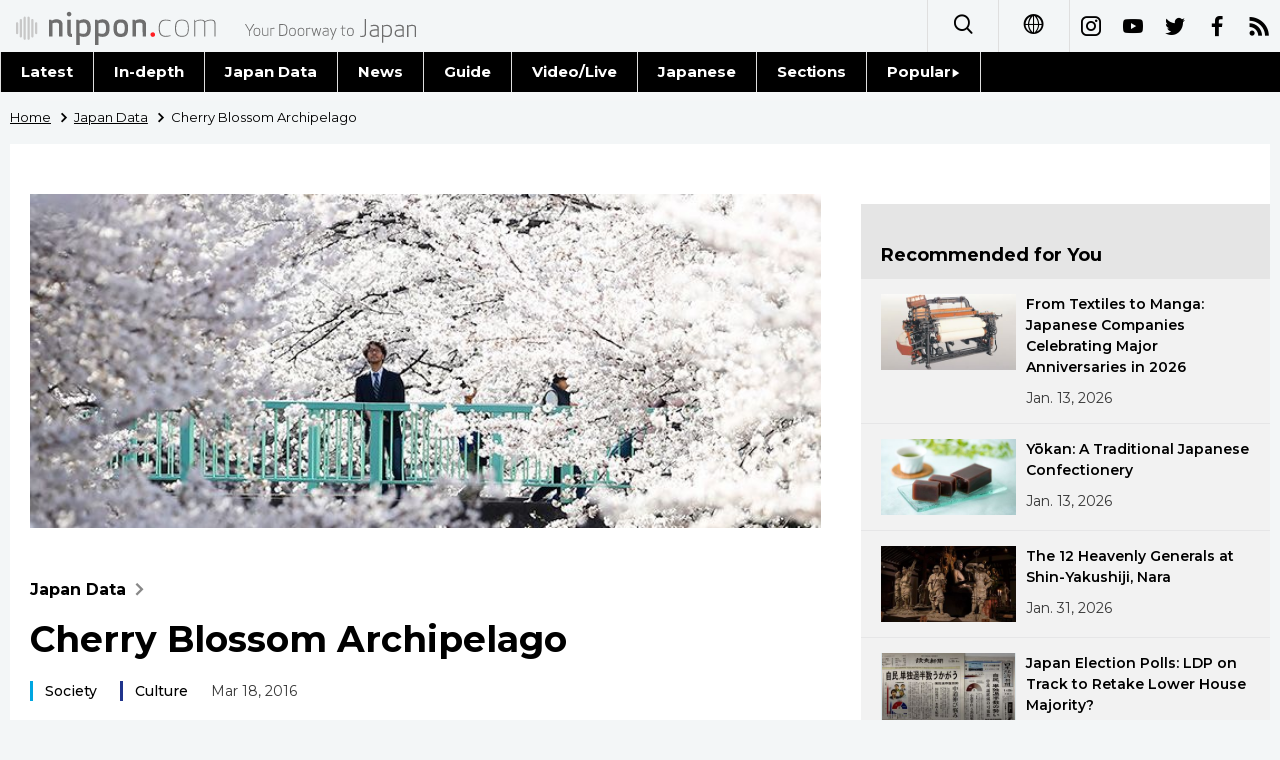

--- FILE ---
content_type: text/html; charset=UTF-8
request_url: https://www.nippon.com/en/features/h00103/
body_size: 4426
content:
<!DOCTYPE html>
<html lang="en">
  <head>
	<meta charset="utf-8">
	<!--[if IE]><meta http-equiv="X-UA-Compatible" content="IE=edge"><![endif]-->
   <meta name="viewport" content="width=device-width, initial-scale=1">
	<title>Cherry Blossom Archipelago | Nippon.com</title>
	<meta name="cXenseParse:pageclass" content="article"/>
<meta name="cXenseParse:recs:recommendable" content="true"/>
<meta name="cXenseParse:ncf-pick" content="true"/>
<meta name="cXenseParse:ncf-pubyear" content="2016"/>
<meta name="cXenseParse:ncf-pubmonth" content="201603"/>
<meta name="cXenseParse:ncf-pubday" content="20160318"/>
<meta property="article:published_time" content="2016-03-18T09:15:07+0900"/>
<meta property="article:modified_time" content="2026-01-18T17:55:35+0900"/>
<meta name="cXenseParse:ncf-articleid" content="0800103"/>
<meta name="cXenseParse:recs:articleid" content="0800103"/>
<meta name="cXenseParse:articleid" content="0800103"/>
<meta name="cXenseParse:ncf-category" content="Japan Data"/>
<meta name="cXenseParse:ncf-tag" content="Society"/>
<meta name="cXenseParse:ncf-category" content="Society"/>
<meta name="cXenseParse:ncf-tag" content="Culture"/>
<meta name="cXenseParse:ncf-category" content="Culture"/>
<meta name="cXenseParse:ncf-series" content="Japan Data"/>
<meta name="cXenseParse:ncf-thumbnail" content="https://www.nippon.com/en/features/h00103/thumb/thumb_1.jpg?20260118175535"/>
<meta name="cXenseParse:ncf-tag" content="sakura"/>
<meta name="cXenseParse:ncf-tag" content="Cherry Blossoms"/>
<meta name="cXenseParse:ncf-tag" content="cherry blossom viewing"/>
<meta name="cXenseParse:ncf-articletype" content="オリジナル"/>
<meta name="description" content="The sakura (cherry blossom) season gets into full swing in mid-March across much of Japan, with differing varieties of flowers coming into full bloom at various times and places over a two-month period."/>
<meta name="keywords" content="sakura,Cherry Blossoms,cherry blossom viewing"/>
<meta property="og:url" content="https://www.nippon.com/en/features/h00103/"/>
<meta property="og:type" content="article"/>
<meta property="og:title" content="Cherry Blossom Archipelago"/>
<meta property="og:description" content="The sakura (cherry blossom) season gets into full swing in mid-March across much of Japan, with differing varieties of flowers coming into full bloom at various times and places over a two-month period."/>
<meta property="og:image" content="https://www.nippon.com/en/ncommon/contents/features/51585/51585.jpg"/>
<meta property="og:site_name" content="nippon.com"/>
<meta name="twitter:card" content="summary_large_image"/>
<meta name="twitter:site" content="@nippon_en"/>
<meta name="twitter:url" content="https://www.nippon.com/en/features/h00103/"/>
<meta name="twitter:title" content="Cherry Blossom Archipelago"/>
<meta property="twitter:description" content="The sakura (cherry blossom) season gets into full swing in mid-March across much of Japan, with differing varieties of flowers coming into full bloom at various times and places over a two-month period."/>

	<meta http-equiv="Content-Security-Policy" content="upgrade-insecure-requests" />
	<link rel="shortcut icon" href="../../ncommon/images/favicon.ico" type="image/x-icon" />
	<link rel="icon" sizes="180x180" href="../../ncommon/images/apple-touch-icon.png">
	<link rel="apple-touch-icon" href="../../ncommon/images/apple-touch-icon.png" />
	<link rel="apple-touch-icon" sizes="57x57" href="../../ncommon/images/apple-touch-icon-57x57.png" />
	<link rel="apple-touch-icon" sizes="72x72" href="../../ncommon/images/apple-touch-icon-72x72.png" />
	<link rel="apple-touch-icon" sizes="76x76" href="../../ncommon/images/apple-touch-icon-76x76.png" />
	<link rel="apple-touch-icon" sizes="114x114" href="../../ncommon/images/apple-touch-icon-114x114.png" />
	<link rel="apple-touch-icon" sizes="120x120" href="../../ncommon/images/apple-touch-icon-120x120.png" />
	<link rel="apple-touch-icon" sizes="144x144" href="../../ncommon/images/apple-touch-icon-144x144.png" />
	<link rel="apple-touch-icon" sizes="152x152" href="../../ncommon/images/apple-touch-icon-152x152.png" />
	<link rel="apple-touch-icon" sizes="180x180" href="../../ncommon/images/apple-touch-icon-180x180.png" />

		<link href="https://fonts.googleapis.com/css?family=Montserrat:200,200i,300,300i,400,400i,500,500i" rel="stylesheet">
			<link href="https://fonts.googleapis.com/css?family=Merriweather+Sans" rel="stylesheet">
    <link href="https://fonts.googleapis.com/css?family=Montserrat:300,400,600,700" rel="stylesheet">

	<link rel="canonical" href="https://www.nippon.com/en/features/h00103/" />
		<link rel="stylesheet" href="../../ncommon/css/common.css?20260117" media="" />

	   	 <link rel="stylesheet" href="../../../custom/inpage.css?20260117" media="" />
	
	<link rel="stylesheet" href="../../ncommon/js/plugin/fancybox-2.1.7/jquery.fancybox.css" media="" />
	<script>
	  var authorJson = '[]';
	  var seriesId = '380';
	  var seriesUrl = '/en/series/japan-data/';
	  var articleId = 'h00103';
	  var addthisUrl = "https://www.nippon.com/en/features/h00103/";
	</script>

	<script src="../../ncommon/conf/settings.js?20260117"></script>
	<script src="../../ncommon/js/lib/base.js?20260117"></script>
	<script src="../../ncommon/js/lib/utility.js?20260117"></script>
	<script src="../../ncommon/js/liberal.js?20260117" ></script>

	
  </head>

  <body  class="id-detail ">

	<a name="page_top" id="page_top"></a>
	<header id="global-header">
	</header>
	<script src="../../ncommon/js/header.js?20260117" async></script>
	<main>
	<div class="u-bg">

	<ul class="u-pan usp-none">
		<li class="u-pan_li" ><a href="/en/" class="u-pan_a" ><span >Home</span></a></li>
		<li class="u-pan_li i-arrowr" ><a href="/en/japan-data/" class="u-pan_a" ><span itemprop="title">Japan Data</span></a></li>
		<li class="u-pan_li i-arrowr">Cherry Blossom Archipelago</li>
	</ul>

	<article class="c-main c-main1">
	<div class="c-mainin">
	<div class="gpc">
		<div class=" gpc-c_l">
 			 			  <div class="c-content">
 			     				 <img class="c-detailmv" src="/en/ncommon/contents/features/51585/51585.jpg">
 			                  </div>
 			 			<div class="c-content">

 								<p class="c-series">
						</span></span><a href="/en/series/japan-data/">Japan Data<span class="i-arrowr usp-none"></span></a>
				</p>
				
				 <h1 class="c-h1">Cherry Blossom Archipelago</h1>


				
													<a class="c-cate c-cate0" href="/en/articlelist.html?f=ncf-category&s=Society">Society</a>
																									<a class="c-cate c-cate2" href="/en/articlelist.html?f=ncf-category&s=Culture">Culture</a>
								
				<time class="c-date" >Mar 18, 2016</time>

				<p class="c-author" id="kiji-author">
				</p>
				<!-- leading -->
								<div class="c-read">
				The <em>sakura</em> (cherry blossom) season gets into full swing in mid-March across much of Japan, with differing varieties of flowers coming into full bloom at various times and places over a two-month period.
				</div>
				

				
				<!--  addthis -->
				<div name="addthis_tools"></div>

				<div class="c-lang">
					<div class="c-lang_icon"><span class="i-earth"></span></div>
						<div class="c-lang_link"><span id="others-lang"></span>
							<input class="c-lang_check" type="checkbox" id="langlink" checked>
							<ul class="c-lang_open">
								<li class="other-language-link-en">English</li>
								<li class="other-language-link-ja">日本語</li>
								<li class="other-language-link-cn">简体字</li>
								<li class="other-language-link-hk">繁體字</li>
								<li class="other-language-link-fr">Français</li>
								<li class="other-language-link-es">Español</li>
								<li class="other-language-link-ar">العربية </li>
								<li class="other-language-link-ru">Русский</li>
							</ul>
						<!--</label>-->
					</div>
				</div><!--c-lang-->

  				<div class="editArea">
  				 <h2>Veiled in Pink</h2><p>It is a well-known fact that <em>sakura</em>, or cherry blossoms, hold a special status in Japanese culture and for centuries have cast a spell over the populace as the wave of pink flowers gradually washes from south to north across the archipelago. Each region boasts its own locations famous for <em>hanami</em>, or blossom viewing, and in early spring these places fill with the festive buzz of revelers partying under blooming trees.</p><p>There are a wide variety of <em>sakura</em> native to Japan, such as <em>yamazakura</em>, <em>edohigan</em>, Fuji cherry, and <em>kanhizakura</em>, each presenting a distinct style of flower. Over the centuries the Japanese have also cultivated new types of flowering cherries, including the <em>somei yoshino</em> and the <em>shidarezakura</em>, or weeping cherry tree.</p><p class="photo_box_c" style=""><a href="/en/ncommon/contents/features/51586/51586.jpg" class="fancybox aligncenter"><img class="wp-image-28256 size-large" src="/en/ncommon/contents/features/51586/51586.jpg" alt="" width="" height=""></a><span class="caption"> The famous Takizakura (waterfall <em>sakura</em>) in Miharu, Fukushima Prefecture, in full bloom in April 2014. One of Japan’s “three giant cherry trees,” the ancient <em>sakura</em> is estimated to be over 1,000 years old and has an east-west branch spread of 25 meters. （© Jiji）</span></p><p>The <em>somei yoshino</em> is the most widely planted variety of flowering cherry in Japan. It was developed in Edo, present-day Tokyo, in the mid-nineteenth century as a cross between the <em>yamazakura</em> and <em>ōshimazakura</em> varieties. Unlike varieties that sprout leaves and flowers concurrently, the <em>somei yoshino</em> comes into full bloom prior to putting on foliage, painting parks and other public spaces with a magical light-pink tinge. Many <em>sakura</em> lovers credit this for the broad diffusion of the variety over the last century and a half.</p><h2>Spreading Blossoms</h2><p>In advance of the <em>hanami</em> season each year, the Japan Meteorological Agency releases <em>sakura zensen</em> (cherry blossom front) maps showing when <em>sakura</em> are expected to begin blooming and when they will reach full bloom in each part of Japan. For the central part of the archipelago—the islands of Honshū, Kyūshū, and Shikoku—the maps are based on predictions for <em>somei yoshino</em>. In southerly and northerly climates less suited to the <em>somei yoshino</em>, the blossom front is based on other varieties: In Okinawa Prefecture the JMA uses the <em>kanhizakura</em>, while in Hokkaidō it bases its predictions on <em>ezoyamazakura</em>.</p><p><img class="aligncenter wp-image-28258 size-full" src="/en/ncommon/contents/features/51587/51587.png" alt="" width="" height=""></p><p><img class="aligncenter size-full wp-image-28266" src="/en/ncommon/contents/features/51588/51588.png" alt="" width="" height=""></p><p>As the maps show, the cherry blossom season starts in southern latitudes, getting into full swing in mid-January in Okinawa and Amami Ōshima, where the trees bloom through early February. The blossom front sweeps north through the main part of the archipelago in March and April, reaching Hokkaidō in May. The earliest blossom season for the <em>somei yoshino</em> is in Kōchi Prefecture on the island of Shikoku, where the trees come into full grandeur in late March. Other regions follow, beginning in western Japan early in April and concluding at the northern tip of Honshū at the end of the month.</p><p class="photo_box_c" style=""><a href="/en/ncommon/contents/features/51589/51589.jpg" class="fancybox aligncenter"><img class="wp-image-28260 size-large" src="/en/ncommon/contents/features/51589/51589.jpg" alt="" width="" height=""></a><span class="caption"> <em>Sakura</em> in full bloom near the Japan Mint in Osaka, April 2015. (© Jiji）</span></p><p>According to the JMA’s predictions for 2016, Kyūshū and Shikoku will see a normal or slightly late year in terms of blossoms opening, while other areas will have an average or somewhat early start to the <em>sakura</em> season. The trees in the Kantō area, where Tokyo is located, are expected to start blooming late in March.</p><em> (Banner photo: Cherry blossoms in full bloom in Tokyo. </em><em>© Reuters/Aflo)</em>
  				</div><!--editArea-->

				<p class="c-more c-more-nexpage" id="next-page-nav"></p>
				<div class="paging">
					<ul class="paging__list" id="paging-list">
					</ul>
				</div>
				   				<section class="c-detailkeyward">
  					<h2 class="is-ttl"><span></span></h2>
					<p class="c-keywords">
												 <a href="">sakura</a>
					 							 <a href="">Cherry Blossoms</a>
					 							 <a href="">cherry blossom viewing</a>
					 						</p>
  				</section><!--detailkeyward-->
				
				<div name="addthis_tools"></div>

  				<div id="detailauthor">

  				</div><!--detailauthor-->


  				<section class="c-cas">
  					<h2 class="cpc-casttl csp-casttl" id="detail_under_series_title"></h2>
  					<div id="detail_under_series"></div>
  					<p class="c-more" id="series_more"><a href=""></a></p>
  				</section>

  				<section class="c-cas c-detail_under"><!--cas 関連するコンテンツ-->
  					<h2 class="cpc-casttl csp-casttl" id="detail_under_relation_title"></h2>
					<ul class="gpc gpc-g30 gpc-3n" id="detail_under_relation"></ul>
  				</section><!--cas 関連するコンテンツ-->

  			</div><!--c-content-->
	   </div><!--gpc-c_l-->

	   <aside class="gpc-c_r">
	    			<h2 class="cpc-catelogo">
				<span class="is-1"></span><span class="is-2"></span>
			</h2>
	    


			<section class="c-aside csp-bb">
				<p class="cpc-asidettl csp-casttl ctb-asidepd" id="detail_aside_recommend_title"></p>
				<div class="cpc-asidediv" id="detail_aside_recommend">

			 	</div><!-cpc-asidediv-->
			</section><!--おすすめ-->


			<!--人気コンテンツ-->
			<section class="c-aside csp-bb">
                <h2 class="cpc-asidettl csp-casttl ctb-asidepd ranking-title" id="popular_news_title"></h2>
                <ul class="swiper-wrapper ranking-ul">
                    <li class="ranking-tab ranking-tab-active" id="popular_news_tab"><h2></h2></li>
                    <li class="ranking-tab" id="popular_sns_tab"><h2></h2></li>
                    <li class="ranking-tab" id="popular_time_tab"><h2></h2></li>
                </ul>
                <div class="cpc-asidediv" id="popular_news"></div>
                <div class="cpc-asidediv ranking-tab-hidden" id="popular_sns"></div>
                <div class="cpc-asidediv ranking-tab-hidden" id="popular_time"></div>

				<p class="upc-none c-more"><span onclick="$('.c-ninki_after').show('fast');$(this).parent().hide('fast');" id="popular_news_more"><span id="popular-more"></span><span class="i-plus2"></span></span></p>
			</section><!--人気-->

			<!--人気キーワード-->
	   		<section class="c-aside csp-bb">
	   			 <h2 class="cpc-asidettl csp-casttl ctb-asidepd" id="pop-keywords"></h2>
	   			   <div class="cpc-asidediv">
	   				 <div class="cpc-asidediv_in csp-div_in ctb-asidepd">
		   				 <p class="c-keywords" id="pop-keywords-list">
						</p>
			  	 	 </div><!--cpc-asidediv_in-->
				   </div><!--cpc-asidediv-->
			</section><!--人気のキーワード-->
	   </aside><!--gpc-c_r-->
	  </div><!--gpc-->
	  </div><!--c-mainin-->
	</article>

	</div><!--u-bg-->
	</main><!--main-->

	<footer class="c-footer" id="global-footer">

	</footer>
	<script src="../../ncommon/js/plugin/jquery.min.js?20260117"></script>
	<script src="../../ncommon/js/plugin/fancybox-2.1.7/jquery.mousewheel.pack.js"></script>
	<script src="../../ncommon/js/plugin/fancybox-2.1.7/jquery.fancybox.js"></script>
	<script src="../../ncommon/js/recommend/recommend_utility.js?20260117"></script>
	<script src="../../ncommon/js/detail.js?20260117" ></script>
	<script src="../../ncommon/js/footer.js?20260117" ></script>

</body>
</html>


--- FILE ---
content_type: text/javascript;charset=utf-8
request_url: https://api.cxense.com/public/widget/data?json=%7B%22context%22%3A%7B%22referrer%22%3A%22%22%2C%22autoRefresh%22%3Afalse%2C%22url%22%3A%22https%3A%2F%2Fwww.nippon.com%2Fen%2Ffeatures%2Fh00103%2F%22%2C%22browserTimezone%22%3A%220%22%7D%2C%22widgetId%22%3A%22b54f1a1234b99dc47409469ae8d72a0c5753bb5e%22%2C%22user%22%3A%7B%22ids%22%3A%7B%22usi%22%3A%22ml1f5foeqt4b08mh%22%7D%7D%2C%22prnd%22%3A%22ml1f5foemmqndhg3%22%7D&media=javascript&sid=1131743102006490825&k=newuser&widgetId=b54f1a1234b99dc47409469ae8d72a0c5753bb5e&resizeToContentSize=true&useSecureUrls=true&usi=ml1f5foeqt4b08mh&rnd=1408567430&prnd=ml1f5foemmqndhg3&tzo=0&callback=cXJsonpCB1
body_size: 10557
content:
/**/
cXJsonpCB1({"httpStatus":200,"response":{"items":[{"dominantimagedimensions":"1280x720","dominantimage":"https://www.nippon.com/en/ncommon/contents/japan-data/2933944/2933944.jpg","modifiedtime":"2026-01-17T04:21:30.000Z","ncf-thumbnail":"https://www.nippon.com/en/japan-data/h02651/thumb/thumb_1.jpg?20260117132130","publishtime":"2026-01-12T15:00:01.000Z","articleid":"h02651","ncf-category":["Economy","Japan Data"],"title":"From Textiles to Manga: Japanese Companies Celebrating Major Anniversaries in 2026","click_url":"https://api.cxense.com/public/widget/click/[base64]","ncf-tag":["Economy","business","company"],"url":"https://www.nippon.com/en/japan-data/h02651/"},{"dominantimagedimensions":"1280x720","dominantimage":"https://www.nippon.com/en/ncommon/contents/guide-to-japan/2933753/2933753.jpg","modifiedtime":"2026-01-17T04:24:37.000Z","ncf-thumbnail":"https://www.nippon.com/en/guide-to-japan/cs00059/thumb/thumb_1.jpg?20260117132437","publishtime":"2026-01-12T15:00:01.000Z","articleid":"cs00059","ncf-category":["Food and Drink","Guide to Japan"],"title":"Yōkan: A Traditional Japanese Confectionery","click_url":"https://api.cxense.com/public/widget/click/[base64]","ncf-tag":["Food and Drink","confectionary","yokan"],"url":"https://www.nippon.com/en/guide-to-japan/cs00059/"},{"dominantimagedimensions":"1280x720","dominantimage":"https://www.nippon.com/en/ncommon/contents/japan-topics/2943588/2943588.jpg","modifiedtime":"2026-01-30T15:00:02.000Z","ncf-thumbnail":"https://www.nippon.com/en/japan-topics/b10936/thumb/thumb_1.jpg?20260131000002","publishtime":"2026-01-30T15:00:02.000Z","articleid":"b10936","ncf-category":["Art","History","Images","Topics"],"title":"The 12 Heavenly Generals at Shin-Yakushiji, Nara","click_url":"https://api.cxense.com/public/widget/click/[base64]","ncf-tag":["Art","Buddhism","History","Images","Nara","religion"],"url":"https://www.nippon.com/en/japan-topics/b10936/"},{"dominantimagedimensions":"1280x720","dominantimage":"https://www.nippon.com/en/ncommon/contents/japan-data/2945517/2945517.jpg","modifiedtime":"2026-01-30T09:26:47.000Z","ncf-thumbnail":"https://www.nippon.com/en/japan-data/h02689/thumb/thumb_1.jpg?20260130182647","publishtime":"2026-01-29T09:48:00.000Z","articleid":"h02689","ncf-category":["Japan Data","Politics"],"title":"Japan Election Polls: LDP on Track to Retake Lower House Majority?","click_url":"https://api.cxense.com/public/widget/click/[base64]","ncf-tag":["LDP","Politics","Takaichi Sanae","election","politics"],"url":"https://www.nippon.com/en/japan-data/h02689/"},{"dominantimagedimensions":"1280x720","dominantimage":"https://www.nippon.com/en/ncommon/contents/japan-topics/2938420/2938420.jpg","modifiedtime":"2026-01-27T04:43:38.000Z","ncf-thumbnail":"https://www.nippon.com/en/japan-topics/g02569/thumb/thumb_1.jpg?20260127134338","publishtime":"2026-01-24T15:00:00.000Z","articleid":"g02569","ncf-category":["Economy","Society","Topics"],"title":"Ride the Ninja, Wield the Katana: The Japanese-Named Motorcycles That Conquered the World","click_url":"https://api.cxense.com/public/widget/click/[base64]","ncf-tag":["Economy","Society","industry","manufacturing","motorcycle"],"url":"https://www.nippon.com/en/japan-topics/g02569/"},{"dominantimagedimensions":"1280x720","dominantimage":"https://www.nippon.com/en/ncommon/contents/japan-topics/2934900/2934900.jpg","modifiedtime":"2026-01-17T12:13:21.000Z","ncf-thumbnail":"https://www.nippon.com/en/japan-topics/g02505/thumb/thumb_1.jpg?20260117211321","publishtime":"2026-01-15T15:00:02.000Z","articleid":"g02505","ncf-category":["Education","Family","Society","Topics"],"title":"Japan’s Shifting Junior High School Entrance Exam Scene","click_url":"https://api.cxense.com/public/widget/click/[base64]","ncf-tag":["Education","Family","Society","education","entrance examination","population","school"],"url":"https://www.nippon.com/en/japan-topics/g02505/"},{"dominantimagedimensions":"1280x720","dominantimage":"https://www.nippon.com/en/ncommon/contents/japan-data/2934927/2934927.jpg","modifiedtime":"2026-01-20T00:59:56.000Z","ncf-thumbnail":"https://www.nippon.com/en/japan-data/h02659/thumb/thumb_1.jpg?20260120095956","publishtime":"2026-01-19T15:00:00.000Z","articleid":"h02659","ncf-category":["Economy","Japan Data","Society"],"title":"Japan’s New Car Sales Rise by 3.3% in 2025","click_url":"https://api.cxense.com/public/widget/click/[base64]","ncf-tag":["Economy","Society","Toyota","automobile"],"url":"https://www.nippon.com/en/japan-data/h02659/"},{"dominantimagedimensions":"1280x720","dominantimage":"https://www.nippon.com/en/ncommon/contents/japan-data/2935150/2935150.jpg","modifiedtime":"2026-01-17T03:52:49.000Z","ncf-thumbnail":"https://www.nippon.com/en/japan-data/h02639/thumb/thumb_1.jpg?20260117125249","publishtime":"2026-01-14T15:00:02.000Z","articleid":"h02639","ncf-category":["Japan Data","Society","World"],"title":"Tokyo Third in UN Ranking of Global Megacities at 33.4 Million","click_url":"https://api.cxense.com/public/widget/click/[base64]","ncf-tag":["Society","World","city","population"],"url":"https://www.nippon.com/en/japan-data/h02639/"},{"dominantimagedimensions":"1280x720","dominantimage":"https://www.nippon.com/en/ncommon/contents/japan-topics/2934381/2934381.jpg","modifiedtime":"2026-01-19T02:46:20.000Z","ncf-thumbnail":"https://www.nippon.com/en/japan-topics/c15325/thumb/thumb_1.jpg?20260119114620","publishtime":"2026-01-16T15:00:00.000Z","articleid":"c15325","ncf-category":["Culture","Food and Drink","Lifestyle","Topics"],"title":"The Root of Japanese Cuisine: The Crisp, Juicy Daikon","click_url":"https://api.cxense.com/public/widget/click/[base64]","ncf-tag":["Culture","Food and Drink","Japanese food","Lifestyle","food","washoku"],"url":"https://www.nippon.com/en/japan-topics/c15325/"},{"dominantimagedimensions":"1280x720","dominantimage":"https://www.nippon.com/en/ncommon/contents/japan-data/2925621/2925621.jpg","modifiedtime":"2026-01-17T03:33:28.000Z","ncf-thumbnail":"https://www.nippon.com/en/japan-data/h02648/thumb/thumb_1.jpg?20260117123328","publishtime":"2026-01-09T07:53:11.000Z","articleid":"h02648","ncf-category":["Environment","Guide to Japan","Japan Data","Lifestyle"],"title":"Japan’s Cherry Blossom Forecast 2026: A Sakura Season Guide","click_url":"https://api.cxense.com/public/widget/click/[base64]","ncf-tag":["Environment","Guide to Japan","Lifestyle","cherry blossoms"],"url":"https://www.nippon.com/en/japan-data/h02648/"},{"dominantimagedimensions":"1280x720","dominantimage":"https://www.nippon.com/en/ncommon/contents/japan-topics/2926288/2926288.jpg","modifiedtime":"2026-01-17T04:27:31.000Z","ncf-thumbnail":"https://www.nippon.com/en/japan-topics/c15324/thumb/thumb_1.jpg?20260117132731","publishtime":"2026-01-09T15:00:00.000Z","articleid":"c15324","ncf-category":["Culture","Food and Drink","Lifestyle","Topics"],"title":"Nori: A Japanese Seaweed Favorite","click_url":"https://api.cxense.com/public/widget/click/[base64]","ncf-tag":["Culture","Food and Drink","Japanese food","Lifestyle","food","washoku"],"url":"https://www.nippon.com/en/japan-topics/c15324/"},{"dominantimagedimensions":"1280x720","dominantimage":"https://www.nippon.com/en/ncommon/contents/japan-topics/2934324/2934324.jpg","modifiedtime":"2026-01-22T15:00:02.000Z","ncf-thumbnail":"https://www.nippon.com/en/japan-topics/g02559/thumb/thumb_1.jpg?20260123000002","publishtime":"2026-01-22T15:00:02.000Z","articleid":"g02559","ncf-category":["Arts","Culture","Topics"],"title":"From Calligraphy to Anime: Traditional and Contemporary Cultural Bridges Between Japan and the Arab World","click_url":"https://api.cxense.com/public/widget/click/[base64]","ncf-tag":["Arabic","Arts","Culture","Japanese language","art","calligraphy"],"url":"https://www.nippon.com/en/japan-topics/g02559/"},{"dominantimagedimensions":"1280x720","dominantimage":"https://www.nippon.com/en/ncommon/contents/japan-data/2934301/2934301.jpg","modifiedtime":"2026-01-17T04:09:31.000Z","ncf-thumbnail":"https://www.nippon.com/en/japan-data/h02602/thumb/thumb_1.jpg?20260117130931","publishtime":"2026-01-13T15:00:02.000Z","articleid":"h02602","ncf-category":["Health","Japan Data","Society","Work"],"title":"Young Japanese Employees Still Most at Risk for Mental Health Issues","click_url":"https://api.cxense.com/public/widget/click/[base64]","ncf-tag":["Health","Society","Work","employment","mental health"],"url":"https://www.nippon.com/en/japan-data/h02602/"},{"dominantimagedimensions":"1280x720","dominantimage":"https://www.nippon.com/en/ncommon/contents/japan-data/2933817/2933817.jpg","modifiedtime":"2026-01-17T04:05:19.000Z","ncf-thumbnail":"https://www.nippon.com/en/japan-data/h02652/thumb/thumb_1.jpg?20260117130519","publishtime":"2026-01-08T15:00:02.000Z","articleid":"h02652","ncf-category":["Economy","Japan Data","Lifestyle","Politics"],"title":"Expansionary Policy Reflected in Japan’s Record High Budget for Fiscal 2026","click_url":"https://api.cxense.com/public/widget/click/[base64]","ncf-tag":["Economy","Lifestyle","Politics","budget","fiscal policy","government bond"],"url":"https://www.nippon.com/en/japan-data/h02652/"},{"dominantimagedimensions":"1280x720","dominantimage":"https://www.nippon.com/en/ncommon/contents/guide-to-japan/2929627/2929627.jpg","modifiedtime":"2026-01-17T03:39:45.000Z","ncf-thumbnail":"https://www.nippon.com/en/guide-to-japan/gu051010/thumb/thumb_1.jpg?20260117123945","publishtime":"2026-01-09T15:00:02.000Z","articleid":"gu051010","ncf-category":["Culture","Guide to Japan","History","Lifestyle"],"title":"Coming of Age Day (Japan’s National Holidays)","click_url":"https://api.cxense.com/public/widget/click/[base64]","ncf-tag":["Culture","History","Lifestyle","adulthood","calendar","national holidays"],"url":"https://www.nippon.com/en/guide-to-japan/gu051010/"}],"prnd":"ml1f5foemmqndhg3"}})

--- FILE ---
content_type: text/javascript;charset=utf-8
request_url: https://id.cxense.com/public/user/id?json=%7B%22identities%22%3A%5B%7B%22type%22%3A%22ckp%22%2C%22id%22%3A%22ml1f5foeqt4b08mh%22%7D%2C%7B%22type%22%3A%22lst%22%2C%22id%22%3A%224yd7edj2n59lpsnne5xg3xpc%22%7D%2C%7B%22type%22%3A%22cst%22%2C%22id%22%3A%224yd7edj2n59lpsnne5xg3xpc%22%7D%5D%7D&callback=cXJsonpCB3
body_size: 186
content:
/**/
cXJsonpCB3({"httpStatus":200,"response":{"userId":"cx:ww758s8ap9l2auz7ymamzf8r:16wl0o3gqu26y","newUser":true}})

--- FILE ---
content_type: text/javascript;charset=utf-8
request_url: https://api.cxense.com/public/widget/data?json=%7B%22context%22%3A%7B%22referrer%22%3A%22%22%2C%22autoRefresh%22%3Afalse%2C%22url%22%3A%22https%3A%2F%2Fwww.nippon.com%2Fen%2Ffeatures%2Fh00103%2F%22%2C%22browserTimezone%22%3A%220%22%7D%2C%22widgetId%22%3A%22f106108378dc00bd179cabf2fdf027852271a793%22%2C%22user%22%3A%7B%22ids%22%3A%7B%22usi%22%3A%22ml1f5foeqt4b08mh%22%7D%7D%2C%22prnd%22%3A%22ml1f5foemmqndhg3%22%7D&media=javascript&sid=1131743102006490825&k=newuser&widgetId=f106108378dc00bd179cabf2fdf027852271a793&resizeToContentSize=true&useSecureUrls=true&usi=ml1f5foeqt4b08mh&rnd=1300266975&prnd=ml1f5foemmqndhg3&tzo=0&callback=cXJsonpCB2
body_size: 7576
content:
/**/
cXJsonpCB2({"httpStatus":200,"response":{"items":[{"dominantimagedimensions":"1280x720","dominantimage":"https://www.nippon.com/en/ncommon/contents/japan-data/180454/180454.jpg","modifiedtime":"2026-01-18T07:43:17.000Z","ncf-thumbnail":"https://www.nippon.com/en/japan-data/h00636/thumb/thumb_1.jpg?20260118164317","publishtime":"2020-01-24T08:05:00.000Z","articleid":"0800636","ncf-category":["Culture","Guide to Japan","Japan Data","Society","Travel"],"title":"Cherry Blossom Forecast: Expect an Early Start to Japan’s Famed “Sakura” Season","click_url":"https://api.cxense.com/public/widget/click/[base64]","ncf-tag":["Culture","Guide to Japan","Society","Travel","cherry blossoms"],"url":"https://www.nippon.com/en/japan-data/h00636/cherry-blossom-forecast-expect-an-early-start-to-japan%e2%80%99s-famed-sakura-season.html"},{"dominantimagedimensions":"1280x720","dominantimage":"https://www.nippon.com/en/ncommon/contents/guide-to-japan/2765035/2765035.jpg","modifiedtime":"2026-01-17T03:38:10.000Z","ncf-thumbnail":"https://www.nippon.com/en/guide-to-japan/gu024003/thumb/thumb_1.jpg?20260117123810","publishtime":"2025-03-17T02:02:10.000Z","articleid":"gu024003","ncf-category":["Culture","Guide to Japan","Travel"],"title":"Sakura Wonderland: A Walk Under the Cherry Blossoms in Kamakura","click_url":"https://api.cxense.com/public/widget/click/[base64]","ncf-tag":["Culture","Kamakura","Travel","cherry blossoms","shrine","temple","tourism"],"url":"https://www.nippon.com/en/guide-to-japan/gu024003/"},{"dominantimagedimensions":"1280x720","dominantimage":"https://www.nippon.com/en/ncommon/contents/guide-to-japan/2445/2445.jpg","modifiedtime":"2026-01-18T08:30:44.000Z","ncf-thumbnail":"https://www.nippon.com/en/guide-to-japan/gu003008/thumb/thumb_1.jpg?20260118173044","publishtime":"2018-04-18T03:00:00.000Z","articleid":"0721003008","ncf-category":"Guide to Japan","title":"Tōhoku in Full Bloom: The Sakura Festival of Kakunodate","click_url":"https://api.cxense.com/public/widget/click/[base64]","ncf-tag":["Akita","Kakunodate","cherry blossoms","sakura","tourism"],"url":"https://www.nippon.com/en/guide-to-japan/gu003008/"},{"dominantimagedimensions":"1280x720","dominantimage":"https://www.nippon.com/en/ncommon/contents/japan-video/2563562/2563562.jpg","modifiedtime":"2026-01-18T00:55:28.000Z","ncf-thumbnail":"https://www.nippon.com/en/japan-video/j90102/thumb/thumb_1.jpg?20260118095528","publishtime":"2024-03-20T15:00:00.000Z","articleid":"j90102","ncf-category":["Guide to Japan","Images","Japan in Video","Travel"],"title":"Cherry Blossoms in Tokyo: A Video Tour of the City’s Famous Sakura Spots","click_url":"https://api.cxense.com/public/widget/click/[base64]","ncf-tag":["Guide to Japan","Images","Tokyo","Travel","cherry blossoms","sakura","tourism","virtual reality"],"url":"https://www.nippon.com/en/japan-video/j90102/"},{"dominantimagedimensions":"1280x720","dominantimage":"https://www.nippon.com/en/ncommon/contents/guide-to-japan/129797/129797.jpg","modifiedtime":"2023-07-01T06:10:25.000Z","ncf-thumbnail":"https://www.nippon.com/en/guide-to-japan/gu003017/thumb/thumb_1.jpg?20230701151025","publishtime":"2019-04-19T03:00:00.000Z","articleid":"0721003017","ncf-category":["Guide to Japan","Travel"],"title":"Memories of the Ancient Imperial Court at Kyoto’s Heian Jingū","click_url":"https://api.cxense.com/public/widget/click/[base64]","ncf-tag":["Kansai","Kansai region","Kyoto University","Travel","cherry blossom spots","cherry blossom viewing","cherry blossoms","cherry trees","sakura","sakura landscape","shrine","shrines and temples","tourism"],"url":"https://www.nippon.com/en/guide-to-japan/gu003017/memories-of-the-ancient-imperial-court-at-kyoto%e2%80%99s-heian-jingu.html"},{"dominantimagedimensions":"1280x720","dominantimage":"https://www.nippon.com/en/ncommon/contents/japan-data/2925621/2925621.jpg","modifiedtime":"2026-01-17T03:33:28.000Z","ncf-thumbnail":"https://www.nippon.com/en/japan-data/h02648/thumb/thumb_1.jpg?20260117123328","publishtime":"2026-01-09T07:53:11.000Z","articleid":"h02648","ncf-category":["Environment","Guide to Japan","Japan Data","Lifestyle"],"title":"Japan’s Cherry Blossom Forecast 2026: A Sakura Season Guide","click_url":"https://api.cxense.com/public/widget/click/[base64]","ncf-tag":["Environment","Guide to Japan","Lifestyle","cherry blossoms"],"url":"https://www.nippon.com/en/japan-data/h02648/"},{"dominantimagedimensions":"1280x720","dominantimage":"https://www.nippon.com/en/ncommon/contents/guide-to-japan/2860/2860.jpg","modifiedtime":"2023-07-01T04:34:40.000Z","ncf-thumbnail":"https://www.nippon.com/en/guide-to-japan/gu003009/thumb/thumb_1.jpg?20230701133440","publishtime":"2018-04-20T03:00:00.000Z","articleid":"0721003009","ncf-category":"Guide to Japan","title":"Aomori in Bloom: The Hirosaki Cherry Blossom Festival","click_url":"https://api.cxense.com/public/widget/click/[base64]","ncf-tag":["Aomori","Hirosaki","cherry blossoms","sakura","tourism"],"url":"https://www.nippon.com/en/guide-to-japan/gu003009/"},{"dominantimagedimensions":"1280x720","dominantimage":"https://www.nippon.com/en/ncommon/contents/guide-to-japan/1697/1697.jpg","modifiedtime":"2026-01-18T08:32:19.000Z","ncf-thumbnail":"https://www.nippon.com/en/guide-to-japan/gu003001/thumb/thumb_1.jpg?20260118173219","publishtime":"2018-03-31T01:01:03.000Z","articleid":"0721003001","ncf-category":"Guide to Japan","title":"A Cherry Blossom Expert’s Guide to Flower Viewing","click_url":"https://api.cxense.com/public/widget/click/[base64]","ncf-tag":["Top 100 Cherry Blossom Spots","cherry blossoms","hanami","sakura","spring","tourism"],"url":"https://www.nippon.com/en/guide-to-japan/gu003001/"},{"dominantimagedimensions":"710x300","dominantimage":"https://www.nippon.com/en/ncommon/contents/images/53364/53364.jpg","modifiedtime":"2023-07-10T15:52:36.000Z","ncf-thumbnail":"https://www.nippon.com/en/images/j00017/thumb/thumb_1.jpg?20230711005236","publishtime":"2016-04-16T00:00:00.000Z","articleid":"1000017","ncf-category":["Culture","Images","Lifestyle"],"title":"Strolling Beneath the Cherry Trees (Video)","click_url":"https://api.cxense.com/public/widget/click/[base64]","ncf-tag":["Cherry Blossoms","Chidorigafuchi","Culture","Imperial Palace","Kyoto","Lifestyle","Tokyo","cherry blossom spots","hanami","landscape","movies","night cherry blossoms","sakura","sakura landscape","spring","spring flowers","tourism","video","yozakura"],"url":"https://www.nippon.com/en/images/j00017/"},{"dominantimagedimensions":"1280x720","dominantimage":"https://www.nippon.com/en/ncommon/contents/japan-data/2527115/2527115.jpg","modifiedtime":"2026-01-17T04:28:43.000Z","ncf-thumbnail":"https://www.nippon.com/en/japan-data/h01879/thumb/thumb_1.jpg?20260117132843","publishtime":"2024-01-11T05:17:54.000Z","articleid":"h01879","ncf-category":["Guide to Japan","Japan Data","Society","Travel"],"title":"Cherry Blossom Forecast 2024: Looking Forward to “Sakura” Season","click_url":"https://api.cxense.com/public/widget/click/[base64]","ncf-tag":["Guide to Japan","Society","Travel","cherry blossoms"],"url":"https://www.nippon.com/en/japan-data/h01879/"}],"prnd":"ml1f5foemmqndhg3"}})

--- FILE ---
content_type: application/javascript
request_url: https://www.nippon.com/en/ncommon/js/lib/base.js?20260117
body_size: 547
content:
(function () {

  'use strict';

  window.base = window.base || {};

  base.$ = function (id) {

    return document.getElementById(id);

  };

  base.$_ = function (tagName) {

    return document.createElement(tagName);

  };

  base.q = function (query) {

    return document.querySelector(query);

  };

  base.qa = function (query) {

    return document.querySelectorAll(query);

  };

  base.get = function (url, data, callback) {

    var xhr = new XMLHttpRequest();
    if (data) {
      url = url + '?' + data;
    }
    xhr.open('GET', url, true);
    xhr.onload = function () {
      callback(xhr);
    };
    xhr.send(null);

  };

  base.post = function (url, data, callback) {

    var xhr = new XMLHttpRequest();
    xhr.open('POST', url, true);
    xhr.onload = function () {
      callback(xhr);
    };
    xhr.send(data);

  };

  base.qS = function (variable) {

    var queryStrings = location.search.replace(/^\?/, '');

    var pairs = queryStrings.split(/&/);

    var pair;

    var array = [];

    for (var i = 0; i < pairs.length; i++) {

      pair = pairs[i].split(/=/);

      if (pair[0] == variable) {

        array.push(pair[1]);

      }

    }

    return array;

  }

})();

function hasLocalStorage() {
  try { return typeof window.localStorage === 'object' && typeof window.localStorage.getItem === 'function'; } catch (e) { return false; }
}

function cx_getOptOutStatus(key) {
  var status = false;
  if (hasLocalStorage()) {
    var optedOut = window.localStorage.getItem(key);
    if (optedOut && optedOut === 'true') {
      status = true;
    }
  }
  return status;
}

function getOptOutStatus(key) {
  var status = false;
  if (hasLocalStorage()) {
    var optedOut = window.localStorage.getItem(key);
    if (optedOut && optedOut === 'true') {
      status = true;
    }
  }
  return status;
}

function onButtonClick() {
  if (hasLocalStorage()) {
    if (!optOutStatus)
      localStorage.setItem(cxOptOutKey, 'true');
    else
      localStorage.removeItem(cxOptOutKey);
  }
  location.reload();
}


--- FILE ---
content_type: text/javascript;charset=utf-8
request_url: https://p1cluster.cxense.com/p1.js
body_size: 97
content:
cX.library.onP1('4yd7edj2n59lpsnne5xg3xpc');
